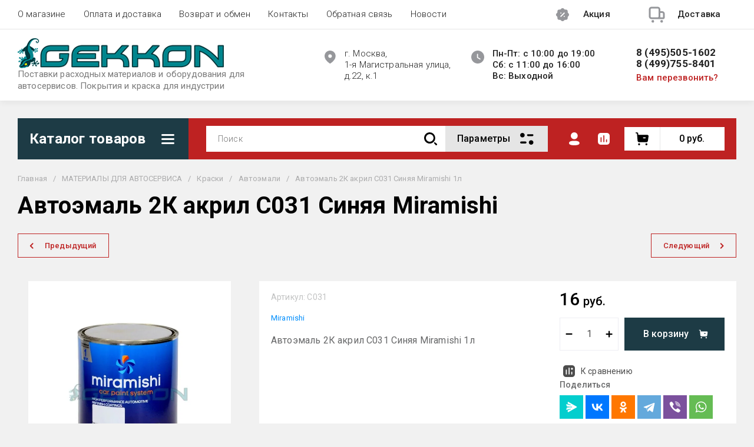

--- FILE ---
content_type: text/javascript
request_url: https://counter.megagroup.ru/775eeef5ca8d07771b35bf1c25435a95.js?r=&s=1280*720*24&u=https%3A%2F%2Fgekkon.su%2Fmagazin%2Fproduct%2Favtoemal-2k-akril-c031-sinyaya-miramishi-1l&t=%D0%90%D0%B2%D1%82%D0%BE%D1%8D%D0%BC%D0%B0%D0%BB%D1%8C%202%D0%9A%20%D0%B0%D0%BA%D1%80%D0%B8%D0%BB%20C031%20%D0%A1%D0%B8%D0%BD%D1%8F%D1%8F%20Miramishi&fv=0,0&en=1&rld=0&fr=0&callback=_sntnl1769175653240&1769175653240
body_size: 87
content:
//:1
_sntnl1769175653240({date:"Fri, 23 Jan 2026 13:40:53 GMT", res:"1"})